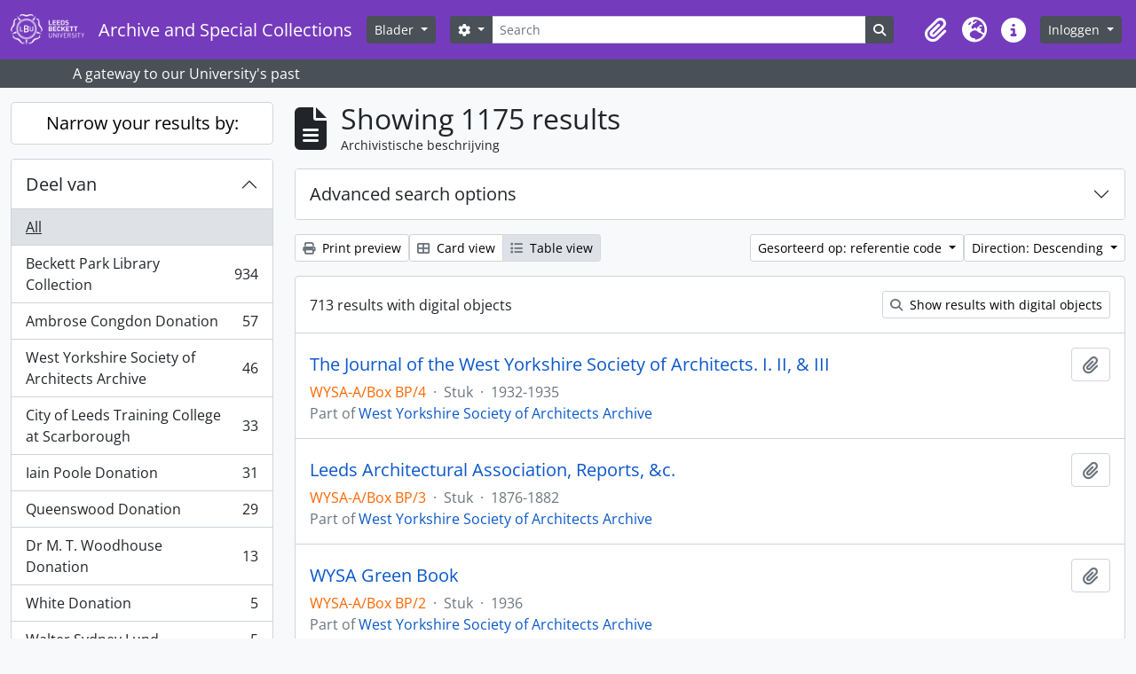

--- FILE ---
content_type: text/html; charset=utf-8
request_url: https://archives.leedsbeckett.ac.uk/index.php/informationobject/browse?sort=referenceCode&sf_culture=nl&view=table&topLod=0&sortDir=desc
body_size: 9842
content:
<!DOCTYPE html>
<html lang="nl" dir="ltr">
  <head>
    <meta charset="utf-8">
    <meta name="viewport" content="width=device-width, initial-scale=1">
    <title>Information object browse - Archive and Special Collections</title>
        <link rel="shortcut icon" href="/favicon.ico">
    <script defer src="/dist/js/vendor.bundle.1697f26639ee588df9ee.js"></script><script defer src="/dist/js/arLeedsBeckettB5Plugin.bundle.d6cc41d2d4350e0f55ce.js"></script><link href="/dist/css/arLeedsBeckettB5Plugin.bundle.8d3f186e3b7d3f31836b.css" rel="stylesheet">
      </head>
  <body class="d-flex flex-column min-vh-100 informationobject browse">
        <div class="visually-hidden-focusable p-3 border-bottom">
  <a class="btn btn-sm btn-secondary" href="#main-column">
    Skip to main content  </a>
</div>
    



<header id="top-bar" class="navbar navbar-expand-lg navbar-dark bg-dark" role="navigation" aria-label="Main navigation">
  <div class="container-fluid">
          <a class="navbar-brand d-flex flex-wrap flex-lg-nowrap align-items-center py-0 me-0" href="/index.php/" title="home" rel="home">
                  <img alt="AtoM logo" class="d-inline-block my-2 me-3" height="35" src="/plugins/arLeedsBeckettB5Plugin/images/logo.png" />                          <span class="text-wrap my-1 me-3">Archive and Special Collections</span>
              </a>
        <button class="navbar-toggler atom-btn-secondary my-2 me-1 px-1" type="button" data-bs-toggle="collapse" data-bs-target="#navbar-content" aria-controls="navbar-content" aria-expanded="false">
      <i 
        class="fas fa-2x fa-fw fa-bars" 
        data-bs-toggle="tooltip"
        data-bs-placement="bottom"
        title="Toggle navigation"
        aria-hidden="true">
      </i>
      <span class="visually-hidden">Toggle navigation</span>
    </button>
    <div class="collapse navbar-collapse flex-wrap justify-content-end me-1" id="navbar-content">
      <div class="d-flex flex-wrap flex-lg-nowrap flex-grow-1">
        <div class="dropdown my-2 me-3">
  <button class="btn btn-sm atom-btn-secondary dropdown-toggle" type="button" id="browse-menu" data-bs-toggle="dropdown" aria-expanded="false">
    Blader  </button>
  <ul class="dropdown-menu mt-2" aria-labelledby="browse-menu">
    <li>
      <h6 class="dropdown-header">
        Blader      </h6>
    </li>
                  <li id="node_browseInformationObjects">
          <a class="dropdown-item" href="/index.php/informationobject/browse" title="archivistische beschrijving">archivistische beschrijving</a>        </li>
                        <li id="node_browseActors">
          <a class="dropdown-item" href="/index.php/actor/browse" title="geautoriseerd bestand">geautoriseerd bestand</a>        </li>
                        <li id="node_browseSubjects">
          <a class="dropdown-item" href="/index.php/taxonomy/index/id/35" title="Onderwerpen">Onderwerpen</a>        </li>
                        <li id="node_browsePlaces">
          <a class="dropdown-item" href="/index.php/taxonomy/index/id/42" title="Plaatsen">Plaatsen</a>        </li>
                        <li id="node_browseDigitalObjects">
          <a class="dropdown-item" href="/index.php/informationobject/browse?view=card&amp;onlyMedia=1&amp;topLod=0" title="Digitale objecten">Digitale objecten</a>        </li>
                        <li id="node_browseAboutUs">
          <a class="dropdown-item" href="/index.php/about" title="About Us">About Us</a>        </li>
                        <li id="node_browseAccess">
          <a class="dropdown-item" href="/index.php/access" title="Access">Access</a>        </li>
                        <li id="node_browseArchiveGateway">
          <a class="dropdown-item" href="http://libguides.leedsbeckett.ac.uk/archives" title="Archive Gateway">Archive Gateway</a>        </li>
                        <li id="node_browseLibrariesOnline">
          <a class="dropdown-item" href="http://libguides.leedsbeckett.ac.uk/home" title="The Library">The Library</a>        </li>
                        <li id="node_browseAlumni">
          <a class="dropdown-item" href="http://www.leedsmet.ac.uk/alumni/" title="Alumni">Alumni</a>        </li>
                        <li id="node_browseDisclaimer">
          <a class="dropdown-item" href="/index.php/disclaimer" title="Disclaimer">Disclaimer</a>        </li>
            </ul>
</div>
        <form
  id="search-box"
  class="d-flex flex-grow-1 my-2"
  role="search"
  action="/index.php/informationobject/browse">
  <h2 class="visually-hidden">zoeken</h2>
  <input type="hidden" name="topLod" value="0">
  <input type="hidden" name="sort" value="relevance">
  <div class="input-group flex-nowrap">
    <button
      id="search-box-options"
      class="btn btn-sm atom-btn-secondary dropdown-toggle"
      type="button"
      data-bs-toggle="dropdown"
      data-bs-auto-close="outside"
      aria-expanded="false">
      <i class="fas fa-cog" aria-hidden="true"></i>
      <span class="visually-hidden">Search options</span>
    </button>
    <div class="dropdown-menu mt-2" aria-labelledby="search-box-options">
            <a class="dropdown-item" href="/index.php/informationobject/browse?showAdvanced=1&topLod=0">
        Advanced search      </a>
    </div>
    <input
      id="search-box-input"
      class="form-control form-control-sm dropdown-toggle"
      type="search"
      name="query"
      autocomplete="off"
      value=""
      placeholder="Search"
      data-url="/index.php/search/autocomplete"
      data-bs-toggle="dropdown"
      aria-label="Search"
      aria-expanded="false">
    <ul id="search-box-results" class="dropdown-menu mt-2" aria-labelledby="search-box-input"></ul>
    <button class="btn btn-sm atom-btn-secondary" type="submit">
      <i class="fas fa-search" aria-hidden="true"></i>
      <span class="visually-hidden">Search in browse page</span>
    </button>
  </div>
</form>
      </div>
      <div class="d-flex flex-nowrap flex-column flex-lg-row align-items-strech align-items-lg-center">
        <ul class="navbar-nav mx-lg-2">
                    <li class="nav-item dropdown d-flex flex-column">
  <a
    class="nav-link dropdown-toggle d-flex align-items-center p-0"
    href="#"
    id="clipboard-menu"
    role="button"
    data-bs-toggle="dropdown"
    aria-expanded="false"
    data-total-count-label="records added"
    data-alert-close="Close"
    data-load-alert-message="There was an error loading the clipboard content."
    data-export-alert-message="The clipboard is empty for this entity type."
    data-export-check-url="/index.php/clipboard/exportCheck"
    data-delete-alert-message="Note: clipboard items unclipped in this page will be removed from the clipboard when the page is refreshed. You can re-select them now, or reload the page to remove them completely. Using the sort or print preview buttons will also cause a page reload - so anything currently deselected will be lost!">
    <i
      class="fas fa-2x fa-fw fa-paperclip px-0 px-lg-2 py-2"
      data-bs-toggle="tooltip"
      data-bs-placement="bottom"
      data-bs-custom-class="d-none d-lg-block"
      title="Clipboard"
      aria-hidden="true">
    </i>
    <span class="d-lg-none mx-1" aria-hidden="true">
      Clipboard    </span>
    <span class="visually-hidden">
      Clipboard    </span>
  </a>
  <ul class="dropdown-menu dropdown-menu-end mb-2" aria-labelledby="clipboard-menu">
    <li>
      <h6 class="dropdown-header">
        Clipboard      </h6>
    </li>
    <li class="text-muted text-nowrap px-3 pb-2">
      <span
        id="counts-block"
        data-information-object-label="Archivistische beschrijving"
        data-actor-object-label="Geauthoriseerde beschrijving"
        data-repository-object-label="Archiefinstelling">
      </span>
    </li>
                  <li id="node_clearClipboard">
          <a class="dropdown-item" href="/index.php/" title="Clear all selections">Clear all selections</a>        </li>
                        <li id="node_goToClipboard">
          <a class="dropdown-item" href="/index.php/clipboard/view" title="Go to clipboard">Go to clipboard</a>        </li>
                        <li id="node_loadClipboard">
          <a class="dropdown-item" href="/index.php/clipboard/load" title="Load clipboard">Load clipboard</a>        </li>
                        <li id="node_saveClipboard">
          <a class="dropdown-item" href="/index.php/clipboard/save" title="Save clipboard">Save clipboard</a>        </li>
            </ul>
</li>
                      <li class="nav-item dropdown d-flex flex-column">
  <a
    class="nav-link dropdown-toggle d-flex align-items-center p-0"
    href="#"
    id="language-menu"
    role="button"
    data-bs-toggle="dropdown"
    aria-expanded="false">
    <i
      class="fas fa-2x fa-fw fa-globe-europe px-0 px-lg-2 py-2"
      data-bs-toggle="tooltip"
      data-bs-placement="bottom"
      data-bs-custom-class="d-none d-lg-block"
      title="Taal"
      aria-hidden="true">
    </i>
    <span class="d-lg-none mx-1" aria-hidden="true">
      Taal    </span>
    <span class="visually-hidden">
      Taal    </span>  
  </a>
  <ul class="dropdown-menu dropdown-menu-end mb-2" aria-labelledby="language-menu">
    <li>
      <h6 class="dropdown-header">
        Taal      </h6>
    </li>
          <li>
        <a class="dropdown-item" href="/index.php/informationobject/browse?sf_culture=en&amp;sort=referenceCode&amp;view=table&amp;topLod=0&amp;sortDir=desc" title="English">English</a>      </li>
          <li>
        <a class="dropdown-item" href="/index.php/informationobject/browse?sf_culture=fr&amp;sort=referenceCode&amp;view=table&amp;topLod=0&amp;sortDir=desc" title="Français">Français</a>      </li>
          <li>
        <a class="dropdown-item" href="/index.php/informationobject/browse?sf_culture=es&amp;sort=referenceCode&amp;view=table&amp;topLod=0&amp;sortDir=desc" title="Español">Español</a>      </li>
          <li>
        <a class="dropdown-item" href="/index.php/informationobject/browse?sf_culture=nl&amp;sort=referenceCode&amp;view=table&amp;topLod=0&amp;sortDir=desc" title="Nederlands">Nederlands</a>      </li>
          <li>
        <a class="dropdown-item" href="/index.php/informationobject/browse?sf_culture=pt&amp;sort=referenceCode&amp;view=table&amp;topLod=0&amp;sortDir=desc" title="Português">Português</a>      </li>
      </ul>
</li>
                    <li class="nav-item dropdown d-flex flex-column">
  <a
    class="nav-link dropdown-toggle d-flex align-items-center p-0"
    href="#"
    id="quick-links-menu"
    role="button"
    data-bs-toggle="dropdown"
    aria-expanded="false">
    <i
      class="fas fa-2x fa-fw fa-info-circle px-0 px-lg-2 py-2"
      data-bs-toggle="tooltip"
      data-bs-placement="bottom"
      data-bs-custom-class="d-none d-lg-block"
      title="Quick links"
      aria-hidden="true">
    </i>
    <span class="d-lg-none mx-1" aria-hidden="true">
      Quick links    </span> 
    <span class="visually-hidden">
      Quick links    </span>
  </a>
  <ul class="dropdown-menu dropdown-menu-end mb-2" aria-labelledby="quick-links-menu">
    <li>
      <h6 class="dropdown-header">
        Quick links      </h6>
    </li>
                  <li id="node_home">
          <a class="dropdown-item" href="/index.php/" title="home">home</a>        </li>
                        <li id="node_about">
          <a class="dropdown-item" href="/index.php/about" title="Over">Over</a>        </li>
                        <li id="node_help">
          <a class="dropdown-item" href="http://docs.accesstomemory.org/" title="Help">Help</a>        </li>
                                                      <li id="node_privacy">
          <a class="dropdown-item" href="/index.php/privacy" title="Privacy Policy">Privacy Policy</a>        </li>
            </ul>
</li>
        </ul>
              <div class="dropdown my-2">
    <button class="btn btn-sm atom-btn-secondary dropdown-toggle" type="button" id="user-menu" data-bs-toggle="dropdown" data-bs-auto-close="outside" aria-expanded="false">
      Inloggen    </button>
    <div class="dropdown-menu dropdown-menu-lg-end mt-2" aria-labelledby="user-menu">
      <div>
        <h6 class="dropdown-header">
          Have an account?        </h6>
      </div>
      <form class="mx-3 my-2" action="/index.php/user/login" method="post">        <input type="hidden" name="_csrf_token" value="1a1e2ec026f6283d862992e1a128e564" id="csrf_token" /><input type="hidden" name="next" value="https://archives.leedsbeckett.ac.uk/index.php/informationobject/browse?sort=referenceCode&amp;sf_culture=nl&amp;view=table&amp;topLod=0&amp;sortDir=desc" id="next" />        <div class="mb-3"><label class="form-label" for="email">E-mail<span aria-hidden="true" class="text-primary ms-1"><strong>*</strong></span><span class="visually-hidden">This field is required.</span></label><input type="text" name="email" class="form-control-sm form-control" id="email" /></div>        <div class="mb-3"><label class="form-label" for="password">wachtwoord<span aria-hidden="true" class="text-primary ms-1"><strong>*</strong></span><span class="visually-hidden">This field is required.</span></label><input type="password" name="password" class="form-control-sm form-control" autocomplete="off" id="password" /></div>        <button class="btn btn-sm atom-btn-secondary" type="submit">
          Inloggen        </button>
      </form>
    </div>
  </div>
      </div>
    </div>
  </div>
</header>

  <div class="bg-secondary text-white">
    <div class="container-xl py-1">
      A gateway to our University&#039;s past    </div>
  </div>
    
<div id="wrapper" class="container-xxl pt-3 flex-grow-1">
            <div class="row">
    <div id="sidebar" class="col-md-3">
      
    <h2 class="d-grid">
      <button
        class="btn btn-lg atom-btn-white collapsed text-wrap"
        type="button"
        data-bs-toggle="collapse"
        data-bs-target="#collapse-aggregations"
        aria-expanded="false"
        aria-controls="collapse-aggregations">
        Narrow your results by:      </button>
    </h2>

    <div class="collapse" id="collapse-aggregations">

      
        
      

<div class="accordion mb-3">
  <div class="accordion-item aggregation">
    <h2 class="accordion-header" id="heading-collection">
      <button
        class="accordion-button collapsed"
        type="button"
        data-bs-toggle="collapse"
        data-bs-target="#collapse-collection"
        aria-expanded="false"
        aria-controls="collapse-collection">
        Deel van      </button>
    </h2>
    <div
      id="collapse-collection"
      class="accordion-collapse collapse list-group list-group-flush"
      aria-labelledby="heading-collection">
      
              <a class="list-group-item list-group-item-action d-flex justify-content-between align-items-center active text-decoration-underline" href="/index.php/informationobject/browse?sort=referenceCode&amp;sf_culture=nl&amp;view=table&amp;topLod=0&amp;sortDir=desc" title="All">All</a>          
              
        <a class="list-group-item list-group-item-action d-flex justify-content-between align-items-center text-break" href="/index.php/informationobject/browse?collection=396&amp;sort=referenceCode&amp;sf_culture=nl&amp;view=table&amp;topLod=0&amp;sortDir=desc" title="Beckett Park Library Collection, 934 results934">Beckett Park Library Collection<span class="visually-hidden">, 934 results</span><span aria-hidden="true" class="ms-3 text-nowrap">934</span></a>              
        <a class="list-group-item list-group-item-action d-flex justify-content-between align-items-center text-break" href="/index.php/informationobject/browse?collection=4241&amp;sort=referenceCode&amp;sf_culture=nl&amp;view=table&amp;topLod=0&amp;sortDir=desc" title="Ambrose Congdon Donation, 57 results57">Ambrose Congdon Donation<span class="visually-hidden">, 57 results</span><span aria-hidden="true" class="ms-3 text-nowrap">57</span></a>              
        <a class="list-group-item list-group-item-action d-flex justify-content-between align-items-center text-break" href="/index.php/informationobject/browse?collection=9412&amp;sort=referenceCode&amp;sf_culture=nl&amp;view=table&amp;topLod=0&amp;sortDir=desc" title="West Yorkshire Society of Architects Archive, 46 results46">West Yorkshire Society of Architects Archive<span class="visually-hidden">, 46 results</span><span aria-hidden="true" class="ms-3 text-nowrap">46</span></a>              
        <a class="list-group-item list-group-item-action d-flex justify-content-between align-items-center text-break" href="/index.php/informationobject/browse?collection=9083&amp;sort=referenceCode&amp;sf_culture=nl&amp;view=table&amp;topLod=0&amp;sortDir=desc" title="City of Leeds Training College at Scarborough, 33 results33">City of Leeds Training College at Scarborough<span class="visually-hidden">, 33 results</span><span aria-hidden="true" class="ms-3 text-nowrap">33</span></a>              
        <a class="list-group-item list-group-item-action d-flex justify-content-between align-items-center text-break" href="/index.php/informationobject/browse?collection=6153&amp;sort=referenceCode&amp;sf_culture=nl&amp;view=table&amp;topLod=0&amp;sortDir=desc" title="Iain Poole Donation, 31 results31">Iain Poole Donation<span class="visually-hidden">, 31 results</span><span aria-hidden="true" class="ms-3 text-nowrap">31</span></a>              
        <a class="list-group-item list-group-item-action d-flex justify-content-between align-items-center text-break" href="/index.php/informationobject/browse?collection=7442&amp;sort=referenceCode&amp;sf_culture=nl&amp;view=table&amp;topLod=0&amp;sortDir=desc" title="Queenswood Donation, 29 results29">Queenswood Donation<span class="visually-hidden">, 29 results</span><span aria-hidden="true" class="ms-3 text-nowrap">29</span></a>              
        <a class="list-group-item list-group-item-action d-flex justify-content-between align-items-center text-break" href="/index.php/informationobject/browse?collection=6532&amp;sort=referenceCode&amp;sf_culture=nl&amp;view=table&amp;topLod=0&amp;sortDir=desc" title="Dr M. T. Woodhouse Donation, 13 results13">Dr M. T. Woodhouse Donation<span class="visually-hidden">, 13 results</span><span aria-hidden="true" class="ms-3 text-nowrap">13</span></a>              
        <a class="list-group-item list-group-item-action d-flex justify-content-between align-items-center text-break" href="/index.php/informationobject/browse?collection=9226&amp;sort=referenceCode&amp;sf_culture=nl&amp;view=table&amp;topLod=0&amp;sortDir=desc" title="White Donation, 5 results5">White Donation<span class="visually-hidden">, 5 results</span><span aria-hidden="true" class="ms-3 text-nowrap">5</span></a>              
        <a class="list-group-item list-group-item-action d-flex justify-content-between align-items-center text-break" href="/index.php/informationobject/browse?collection=9330&amp;sort=referenceCode&amp;sf_culture=nl&amp;view=table&amp;topLod=0&amp;sortDir=desc" title="Walter Sydney Lund, 5 results5">Walter Sydney Lund<span class="visually-hidden">, 5 results</span><span aria-hidden="true" class="ms-3 text-nowrap">5</span></a>              
        <a class="list-group-item list-group-item-action d-flex justify-content-between align-items-center text-break" href="/index.php/informationobject/browse?collection=11418&amp;sort=referenceCode&amp;sf_culture=nl&amp;view=table&amp;topLod=0&amp;sortDir=desc" title="Stanley Anderson Donation, 5 results5">Stanley Anderson Donation<span class="visually-hidden">, 5 results</span><span aria-hidden="true" class="ms-3 text-nowrap">5</span></a>          </div>
  </div>
</div>

      
      

<div class="accordion mb-3">
  <div class="accordion-item aggregation">
    <h2 class="accordion-header" id="heading-creators">
      <button
        class="accordion-button collapsed"
        type="button"
        data-bs-toggle="collapse"
        data-bs-target="#collapse-creators"
        aria-expanded="false"
        aria-controls="collapse-creators">
        Archiefvormer      </button>
    </h2>
    <div
      id="collapse-creators"
      class="accordion-collapse collapse list-group list-group-flush"
      aria-labelledby="heading-creators">
      
              <a class="list-group-item list-group-item-action d-flex justify-content-between align-items-center active text-decoration-underline" href="/index.php/informationobject/browse?sort=referenceCode&amp;sf_culture=nl&amp;view=table&amp;topLod=0&amp;sortDir=desc" title="All">All</a>          
              
        <a class="list-group-item list-group-item-action d-flex justify-content-between align-items-center text-break" href="/index.php/informationobject/browse?creators=429&amp;sort=referenceCode&amp;sf_culture=nl&amp;view=table&amp;topLod=0&amp;sortDir=desc" title="Unknown, 40 results40">Unknown<span class="visually-hidden">, 40 results</span><span aria-hidden="true" class="ms-3 text-nowrap">40</span></a>              
        <a class="list-group-item list-group-item-action d-flex justify-content-between align-items-center text-break" href="/index.php/informationobject/browse?creators=411&amp;sort=referenceCode&amp;sf_culture=nl&amp;view=table&amp;topLod=0&amp;sortDir=desc" title="City of Leeds Training College, 35 results35">City of Leeds Training College<span class="visually-hidden">, 35 results</span><span aria-hidden="true" class="ms-3 text-nowrap">35</span></a>              
        <a class="list-group-item list-group-item-action d-flex justify-content-between align-items-center text-break" href="/index.php/informationobject/browse?creators=800&amp;sort=referenceCode&amp;sf_culture=nl&amp;view=table&amp;topLod=0&amp;sortDir=desc" title="Carnegie College of Physical Training, 17 results17">Carnegie College of Physical Training<span class="visually-hidden">, 17 results</span><span aria-hidden="true" class="ms-3 text-nowrap">17</span></a>              
        <a class="list-group-item list-group-item-action d-flex justify-content-between align-items-center text-break" href="/index.php/informationobject/browse?creators=422&amp;sort=referenceCode&amp;sf_culture=nl&amp;view=table&amp;topLod=0&amp;sortDir=desc" title="City of Leeds and Carnegie College, 12 results12">City of Leeds and Carnegie College<span class="visually-hidden">, 12 results</span><span aria-hidden="true" class="ms-3 text-nowrap">12</span></a>              
        <a class="list-group-item list-group-item-action d-flex justify-content-between align-items-center text-break" href="/index.php/informationobject/browse?creators=394&amp;sort=referenceCode&amp;sf_culture=nl&amp;view=table&amp;topLod=0&amp;sortDir=desc" title="Rowntree, Keith, 11 results11">Rowntree, Keith<span class="visually-hidden">, 11 results</span><span aria-hidden="true" class="ms-3 text-nowrap">11</span></a>              
        <a class="list-group-item list-group-item-action d-flex justify-content-between align-items-center text-break" href="/index.php/informationobject/browse?creators=837&amp;sort=referenceCode&amp;sf_culture=nl&amp;view=table&amp;topLod=0&amp;sortDir=desc" title="Carnegie College of Physical Education, 9 results9">Carnegie College of Physical Education<span class="visually-hidden">, 9 results</span><span aria-hidden="true" class="ms-3 text-nowrap">9</span></a>              
        <a class="list-group-item list-group-item-action d-flex justify-content-between align-items-center text-break" href="/index.php/informationobject/browse?creators=392&amp;sort=referenceCode&amp;sf_culture=nl&amp;view=table&amp;topLod=0&amp;sortDir=desc" title="Beckett Park Library, 8 results8">Beckett Park Library<span class="visually-hidden">, 8 results</span><span aria-hidden="true" class="ms-3 text-nowrap">8</span></a>              
        <a class="list-group-item list-group-item-action d-flex justify-content-between align-items-center text-break" href="/index.php/informationobject/browse?creators=723&amp;sort=referenceCode&amp;sf_culture=nl&amp;view=table&amp;topLod=0&amp;sortDir=desc" title="Leeds Education Committee, 6 results6">Leeds Education Committee<span class="visually-hidden">, 6 results</span><span aria-hidden="true" class="ms-3 text-nowrap">6</span></a>              
        <a class="list-group-item list-group-item-action d-flex justify-content-between align-items-center text-break" href="/index.php/informationobject/browse?creators=1226&amp;sort=referenceCode&amp;sf_culture=nl&amp;view=table&amp;topLod=0&amp;sortDir=desc" title="Leeds Metropolitan University, 5 results5">Leeds Metropolitan University<span class="visually-hidden">, 5 results</span><span aria-hidden="true" class="ms-3 text-nowrap">5</span></a>              
        <a class="list-group-item list-group-item-action d-flex justify-content-between align-items-center text-break" href="/index.php/informationobject/browse?creators=856&amp;sort=referenceCode&amp;sf_culture=nl&amp;view=table&amp;topLod=0&amp;sortDir=desc" title="Leeds Polytechnic, 4 results4">Leeds Polytechnic<span class="visually-hidden">, 4 results</span><span aria-hidden="true" class="ms-3 text-nowrap">4</span></a>          </div>
  </div>
</div>

      

<div class="accordion mb-3">
  <div class="accordion-item aggregation">
    <h2 class="accordion-header" id="heading-names">
      <button
        class="accordion-button collapsed"
        type="button"
        data-bs-toggle="collapse"
        data-bs-target="#collapse-names"
        aria-expanded="false"
        aria-controls="collapse-names">
        Naam      </button>
    </h2>
    <div
      id="collapse-names"
      class="accordion-collapse collapse list-group list-group-flush"
      aria-labelledby="heading-names">
      
              <a class="list-group-item list-group-item-action d-flex justify-content-between align-items-center active text-decoration-underline" href="/index.php/informationobject/browse?sort=referenceCode&amp;sf_culture=nl&amp;view=table&amp;topLod=0&amp;sortDir=desc" title="All">All</a>          
              
        <a class="list-group-item list-group-item-action d-flex justify-content-between align-items-center text-break" href="/index.php/informationobject/browse?names=403&amp;sort=referenceCode&amp;sf_culture=nl&amp;view=table&amp;topLod=0&amp;sortDir=desc" title="Brent-Dyer, Elinor M., 1 results1">Brent-Dyer, Elinor M.<span class="visually-hidden">, 1 results</span><span aria-hidden="true" class="ms-3 text-nowrap">1</span></a>              
        <a class="list-group-item list-group-item-action d-flex justify-content-between align-items-center text-break" href="/index.php/informationobject/browse?names=522&amp;sort=referenceCode&amp;sf_culture=nl&amp;view=table&amp;topLod=0&amp;sortDir=desc" title="Smeaton, John, 1 results1">Smeaton, John<span class="visually-hidden">, 1 results</span><span aria-hidden="true" class="ms-3 text-nowrap">1</span></a>              
        <a class="list-group-item list-group-item-action d-flex justify-content-between align-items-center text-break" href="/index.php/informationobject/browse?names=6112&amp;sort=referenceCode&amp;sf_culture=nl&amp;view=table&amp;topLod=0&amp;sortDir=desc" title="Airey, John R., 1 results1">Airey, John R.<span class="visually-hidden">, 1 results</span><span aria-hidden="true" class="ms-3 text-nowrap">1</span></a>              
        <a class="list-group-item list-group-item-action d-flex justify-content-between align-items-center text-break" href="/index.php/informationobject/browse?names=6146&amp;sort=referenceCode&amp;sf_culture=nl&amp;view=table&amp;topLod=0&amp;sortDir=desc" title="Mercier, Winifred, 1 results1">Mercier, Winifred<span class="visually-hidden">, 1 results</span><span aria-hidden="true" class="ms-3 text-nowrap">1</span></a>              
        <a class="list-group-item list-group-item-action d-flex justify-content-between align-items-center text-break" href="/index.php/informationobject/browse?names=6356&amp;sort=referenceCode&amp;sf_culture=nl&amp;view=table&amp;topLod=0&amp;sortDir=desc" title="Stanley Wilson, 1 results1">Stanley Wilson<span class="visually-hidden">, 1 results</span><span aria-hidden="true" class="ms-3 text-nowrap">1</span></a>              
        <a class="list-group-item list-group-item-action d-flex justify-content-between align-items-center text-break" href="/index.php/informationobject/browse?names=6531&amp;sort=referenceCode&amp;sf_culture=nl&amp;view=table&amp;topLod=0&amp;sortDir=desc" title="Woodhouse, Maurice Tanton, 1 results1">Woodhouse, Maurice Tanton<span class="visually-hidden">, 1 results</span><span aria-hidden="true" class="ms-3 text-nowrap">1</span></a>              
        <a class="list-group-item list-group-item-action d-flex justify-content-between align-items-center text-break" href="/index.php/informationobject/browse?names=7437&amp;sort=referenceCode&amp;sf_culture=nl&amp;view=table&amp;topLod=0&amp;sortDir=desc" title="The Leeds and Yorkshire Architectural Society, 1 results1">The Leeds and Yorkshire Architectural Society<span class="visually-hidden">, 1 results</span><span aria-hidden="true" class="ms-3 text-nowrap">1</span></a>          </div>
  </div>
</div>

      

<div class="accordion mb-3">
  <div class="accordion-item aggregation">
    <h2 class="accordion-header" id="heading-places">
      <button
        class="accordion-button collapsed"
        type="button"
        data-bs-toggle="collapse"
        data-bs-target="#collapse-places"
        aria-expanded="false"
        aria-controls="collapse-places">
        Plaats      </button>
    </h2>
    <div
      id="collapse-places"
      class="accordion-collapse collapse list-group list-group-flush"
      aria-labelledby="heading-places">
      
              <a class="list-group-item list-group-item-action d-flex justify-content-between align-items-center active text-decoration-underline" href="/index.php/informationobject/browse?sort=referenceCode&amp;sf_culture=nl&amp;view=table&amp;topLod=0&amp;sortDir=desc" title="All">All</a>          
              
        <a class="list-group-item list-group-item-action d-flex justify-content-between align-items-center text-break" href="/index.php/informationobject/browse?places=6035&amp;sort=referenceCode&amp;sf_culture=nl&amp;view=table&amp;topLod=0&amp;sortDir=desc" title="City of Leeds Training College, 17 results17">City of Leeds Training College<span class="visually-hidden">, 17 results</span><span aria-hidden="true" class="ms-3 text-nowrap">17</span></a>              
        <a class="list-group-item list-group-item-action d-flex justify-content-between align-items-center text-break" href="/index.php/informationobject/browse?places=6012&amp;sort=referenceCode&amp;sf_culture=nl&amp;view=table&amp;topLod=0&amp;sortDir=desc" title="City of Leeds and Carnegie College, 8 results8">City of Leeds and Carnegie College<span class="visually-hidden">, 8 results</span><span aria-hidden="true" class="ms-3 text-nowrap">8</span></a>              
        <a class="list-group-item list-group-item-action d-flex justify-content-between align-items-center text-break" href="/index.php/informationobject/browse?places=6085&amp;sort=referenceCode&amp;sf_culture=nl&amp;view=table&amp;topLod=0&amp;sortDir=desc" title="Carnegie College of Physical Training, 4 results4">Carnegie College of Physical Training<span class="visually-hidden">, 4 results</span><span aria-hidden="true" class="ms-3 text-nowrap">4</span></a>              
        <a class="list-group-item list-group-item-action d-flex justify-content-between align-items-center text-break" href="/index.php/informationobject/browse?places=6086&amp;sort=referenceCode&amp;sf_culture=nl&amp;view=table&amp;topLod=0&amp;sortDir=desc" title="Carnegie College of Physical Education, 3 results3">Carnegie College of Physical Education<span class="visually-hidden">, 3 results</span><span aria-hidden="true" class="ms-3 text-nowrap">3</span></a>              
        <a class="list-group-item list-group-item-action d-flex justify-content-between align-items-center text-break" href="/index.php/informationobject/browse?places=4924&amp;sort=referenceCode&amp;sf_culture=nl&amp;view=table&amp;topLod=0&amp;sortDir=desc" title="Beckett Park Campus, 2 results2">Beckett Park Campus<span class="visually-hidden">, 2 results</span><span aria-hidden="true" class="ms-3 text-nowrap">2</span></a>              
        <a class="list-group-item list-group-item-action d-flex justify-content-between align-items-center text-break" href="/index.php/informationobject/browse?places=6039&amp;sort=referenceCode&amp;sf_culture=nl&amp;view=table&amp;topLod=0&amp;sortDir=desc" title="City of Leeds College of Education, 2 results2">City of Leeds College of Education<span class="visually-hidden">, 2 results</span><span aria-hidden="true" class="ms-3 text-nowrap">2</span></a>              
        <a class="list-group-item list-group-item-action d-flex justify-content-between align-items-center text-break" href="/index.php/informationobject/browse?places=6052&amp;sort=referenceCode&amp;sf_culture=nl&amp;view=table&amp;topLod=0&amp;sortDir=desc" title="James Graham Building, 2 results2">James Graham Building<span class="visually-hidden">, 2 results</span><span aria-hidden="true" class="ms-3 text-nowrap">2</span></a>              
        <a class="list-group-item list-group-item-action d-flex justify-content-between align-items-center text-break" href="/index.php/informationobject/browse?places=6053&amp;sort=referenceCode&amp;sf_culture=nl&amp;view=table&amp;topLod=0&amp;sortDir=desc" title="Beckett Park Library, 2 results2">Beckett Park Library<span class="visually-hidden">, 2 results</span><span aria-hidden="true" class="ms-3 text-nowrap">2</span></a>              
        <a class="list-group-item list-group-item-action d-flex justify-content-between align-items-center text-break" href="/index.php/informationobject/browse?places=4925&amp;sort=referenceCode&amp;sf_culture=nl&amp;view=table&amp;topLod=0&amp;sortDir=desc" title="Headingley Library, 1 results1">Headingley Library<span class="visually-hidden">, 1 results</span><span aria-hidden="true" class="ms-3 text-nowrap">1</span></a>              
        <a class="list-group-item list-group-item-action d-flex justify-content-between align-items-center text-break" href="/index.php/informationobject/browse?places=6067&amp;sort=referenceCode&amp;sf_culture=nl&amp;view=table&amp;topLod=0&amp;sortDir=desc" title="Leeds, 1 results1">Leeds<span class="visually-hidden">, 1 results</span><span aria-hidden="true" class="ms-3 text-nowrap">1</span></a>          </div>
  </div>
</div>

      

<div class="accordion mb-3">
  <div class="accordion-item aggregation">
    <h2 class="accordion-header" id="heading-subjects">
      <button
        class="accordion-button collapsed"
        type="button"
        data-bs-toggle="collapse"
        data-bs-target="#collapse-subjects"
        aria-expanded="false"
        aria-controls="collapse-subjects">
        Onderwerp      </button>
    </h2>
    <div
      id="collapse-subjects"
      class="accordion-collapse collapse list-group list-group-flush"
      aria-labelledby="heading-subjects">
      
              <a class="list-group-item list-group-item-action d-flex justify-content-between align-items-center active text-decoration-underline" href="/index.php/informationobject/browse?sort=referenceCode&amp;sf_culture=nl&amp;view=table&amp;topLod=0&amp;sortDir=desc" title="All">All</a>          
              
        <a class="list-group-item list-group-item-action d-flex justify-content-between align-items-center text-break" href="/index.php/informationobject/browse?subjects=6084&amp;sort=referenceCode&amp;sf_culture=nl&amp;view=table&amp;topLod=0&amp;sortDir=desc" title="Carnegie College of Physical Training, 13 results13">Carnegie College of Physical Training<span class="visually-hidden">, 13 results</span><span aria-hidden="true" class="ms-3 text-nowrap">13</span></a>              
        <a class="list-group-item list-group-item-action d-flex justify-content-between align-items-center text-break" href="/index.php/informationobject/browse?subjects=6001&amp;sort=referenceCode&amp;sf_culture=nl&amp;view=table&amp;topLod=0&amp;sortDir=desc" title="City of Leeds Training College, 7 results7">City of Leeds Training College<span class="visually-hidden">, 7 results</span><span aria-hidden="true" class="ms-3 text-nowrap">7</span></a>              
        <a class="list-group-item list-group-item-action d-flex justify-content-between align-items-center text-break" href="/index.php/informationobject/browse?subjects=6013&amp;sort=referenceCode&amp;sf_culture=nl&amp;view=table&amp;topLod=0&amp;sortDir=desc" title="City of Leeds and Carnegie College, 6 results6">City of Leeds and Carnegie College<span class="visually-hidden">, 6 results</span><span aria-hidden="true" class="ms-3 text-nowrap">6</span></a>              
        <a class="list-group-item list-group-item-action d-flex justify-content-between align-items-center text-break" href="/index.php/informationobject/browse?subjects=6058&amp;sort=referenceCode&amp;sf_culture=nl&amp;view=table&amp;topLod=0&amp;sortDir=desc" title="School Practice, 3 results3">School Practice<span class="visually-hidden">, 3 results</span><span aria-hidden="true" class="ms-3 text-nowrap">3</span></a>              
        <a class="list-group-item list-group-item-action d-flex justify-content-between align-items-center text-break" href="/index.php/informationobject/browse?subjects=6087&amp;sort=referenceCode&amp;sf_culture=nl&amp;view=table&amp;topLod=0&amp;sortDir=desc" title="Carnegie College of Physical Education, 3 results3">Carnegie College of Physical Education<span class="visually-hidden">, 3 results</span><span aria-hidden="true" class="ms-3 text-nowrap">3</span></a>              
        <a class="list-group-item list-group-item-action d-flex justify-content-between align-items-center text-break" href="/index.php/informationobject/browse?subjects=6016&amp;sort=referenceCode&amp;sf_culture=nl&amp;view=table&amp;topLod=0&amp;sortDir=desc" title="Garden Party, 2 results2">Garden Party<span class="visually-hidden">, 2 results</span><span aria-hidden="true" class="ms-3 text-nowrap">2</span></a>              
        <a class="list-group-item list-group-item-action d-flex justify-content-between align-items-center text-break" href="/index.php/informationobject/browse?subjects=6050&amp;sort=referenceCode&amp;sf_culture=nl&amp;view=table&amp;topLod=0&amp;sortDir=desc" title="Beckett Park Library, 2 results2">Beckett Park Library<span class="visually-hidden">, 2 results</span><span aria-hidden="true" class="ms-3 text-nowrap">2</span></a>              
        <a class="list-group-item list-group-item-action d-flex justify-content-between align-items-center text-break" href="/index.php/informationobject/browse?subjects=6061&amp;sort=referenceCode&amp;sf_culture=nl&amp;view=table&amp;topLod=0&amp;sortDir=desc" title="Official Opening, 1913, 2 results2">Official Opening, 1913<span class="visually-hidden">, 2 results</span><span aria-hidden="true" class="ms-3 text-nowrap">2</span></a>              
        <a class="list-group-item list-group-item-action d-flex justify-content-between align-items-center text-break" href="/index.php/informationobject/browse?subjects=6325&amp;sort=referenceCode&amp;sf_culture=nl&amp;view=table&amp;topLod=0&amp;sortDir=desc" title="West Yorkshire Unemployment Advisory Council, 2 results2">West Yorkshire Unemployment Advisory Council<span class="visually-hidden">, 2 results</span><span aria-hidden="true" class="ms-3 text-nowrap">2</span></a>              
        <a class="list-group-item list-group-item-action d-flex justify-content-between align-items-center text-break" href="/index.php/informationobject/browse?subjects=6372&amp;sort=referenceCode&amp;sf_culture=nl&amp;view=table&amp;topLod=0&amp;sortDir=desc" title="Swimming, 2 results2">Swimming<span class="visually-hidden">, 2 results</span><span aria-hidden="true" class="ms-3 text-nowrap">2</span></a>          </div>
  </div>
</div>

        
      

<div class="accordion mb-3">
  <div class="accordion-item aggregation">
    <h2 class="accordion-header" id="heading-levels">
      <button
        class="accordion-button collapsed"
        type="button"
        data-bs-toggle="collapse"
        data-bs-target="#collapse-levels"
        aria-expanded="false"
        aria-controls="collapse-levels">
        Beschrijvingsniveau      </button>
    </h2>
    <div
      id="collapse-levels"
      class="accordion-collapse collapse list-group list-group-flush"
      aria-labelledby="heading-levels">
      
              <a class="list-group-item list-group-item-action d-flex justify-content-between align-items-center active text-decoration-underline" href="/index.php/informationobject/browse?sort=referenceCode&amp;sf_culture=nl&amp;view=table&amp;topLod=0&amp;sortDir=desc" title="All">All</a>          
              
        <a class="list-group-item list-group-item-action d-flex justify-content-between align-items-center text-break" href="/index.php/informationobject/browse?levels=200&amp;sort=referenceCode&amp;sf_culture=nl&amp;view=table&amp;topLod=0&amp;sortDir=desc" title="Stuk, 962 results962">Stuk<span class="visually-hidden">, 962 results</span><span aria-hidden="true" class="ms-3 text-nowrap">962</span></a>              
        <a class="list-group-item list-group-item-action d-flex justify-content-between align-items-center text-break" href="/index.php/informationobject/browse?levels=199&amp;sort=referenceCode&amp;sf_culture=nl&amp;view=table&amp;topLod=0&amp;sortDir=desc" title="Bestanddeel, 128 results128">Bestanddeel<span class="visually-hidden">, 128 results</span><span aria-hidden="true" class="ms-3 text-nowrap">128</span></a>              
        <a class="list-group-item list-group-item-action d-flex justify-content-between align-items-center text-break" href="/index.php/informationobject/browse?levels=11091&amp;sort=referenceCode&amp;sf_culture=nl&amp;view=table&amp;topLod=0&amp;sortDir=desc" title="Reeks, 66 results66">Reeks<span class="visually-hidden">, 66 results</span><span aria-hidden="true" class="ms-3 text-nowrap">66</span></a>              
        <a class="list-group-item list-group-item-action d-flex justify-content-between align-items-center text-break" href="/index.php/informationobject/browse?levels=11090&amp;sort=referenceCode&amp;sf_culture=nl&amp;view=table&amp;topLod=0&amp;sortDir=desc" title="Collectie, 13 results13">Collectie<span class="visually-hidden">, 13 results</span><span aria-hidden="true" class="ms-3 text-nowrap">13</span></a>              
        <a class="list-group-item list-group-item-action d-flex justify-content-between align-items-center text-break" href="/index.php/informationobject/browse?levels=198&amp;sort=referenceCode&amp;sf_culture=nl&amp;view=table&amp;topLod=0&amp;sortDir=desc" title="Deelreeks, 5 results5">Deelreeks<span class="visually-hidden">, 5 results</span><span aria-hidden="true" class="ms-3 text-nowrap">5</span></a>              
        <a class="list-group-item list-group-item-action d-flex justify-content-between align-items-center text-break" href="/index.php/informationobject/browse?levels=7536&amp;sort=referenceCode&amp;sf_culture=nl&amp;view=table&amp;topLod=0&amp;sortDir=desc" title="Part, 1 results1">Part<span class="visually-hidden">, 1 results</span><span aria-hidden="true" class="ms-3 text-nowrap">1</span></a>          </div>
  </div>
</div>

      

<div class="accordion mb-3">
  <div class="accordion-item aggregation">
    <h2 class="accordion-header" id="heading-mediatypes">
      <button
        class="accordion-button collapsed"
        type="button"
        data-bs-toggle="collapse"
        data-bs-target="#collapse-mediatypes"
        aria-expanded="false"
        aria-controls="collapse-mediatypes">
        mediatype      </button>
    </h2>
    <div
      id="collapse-mediatypes"
      class="accordion-collapse collapse list-group list-group-flush"
      aria-labelledby="heading-mediatypes">
      
              <a class="list-group-item list-group-item-action d-flex justify-content-between align-items-center active text-decoration-underline" href="/index.php/informationobject/browse?sort=referenceCode&amp;sf_culture=nl&amp;view=table&amp;topLod=0&amp;sortDir=desc" title="All">All</a>          
              
        <a class="list-group-item list-group-item-action d-flex justify-content-between align-items-center text-break" href="/index.php/informationobject/browse?mediatypes=136&amp;sort=referenceCode&amp;sf_culture=nl&amp;view=table&amp;topLod=0&amp;sortDir=desc" title="Afbeelding, 402 results402">Afbeelding<span class="visually-hidden">, 402 results</span><span aria-hidden="true" class="ms-3 text-nowrap">402</span></a>              
        <a class="list-group-item list-group-item-action d-flex justify-content-between align-items-center text-break" href="/index.php/informationobject/browse?mediatypes=137&amp;sort=referenceCode&amp;sf_culture=nl&amp;view=table&amp;topLod=0&amp;sortDir=desc" title="Tekst, 302 results302">Tekst<span class="visually-hidden">, 302 results</span><span aria-hidden="true" class="ms-3 text-nowrap">302</span></a>              
        <a class="list-group-item list-group-item-action d-flex justify-content-between align-items-center text-break" href="/index.php/informationobject/browse?mediatypes=138&amp;sort=referenceCode&amp;sf_culture=nl&amp;view=table&amp;topLod=0&amp;sortDir=desc" title="Video, 9 results9">Video<span class="visually-hidden">, 9 results</span><span aria-hidden="true" class="ms-3 text-nowrap">9</span></a>          </div>
  </div>
</div>

    </div>

      </div>
    <div id="main-column" role="main" class="col-md-9">
        
  <div class="multiline-header d-flex align-items-center mb-3">
    <i class="fas fa-3x fa-file-alt me-3" aria-hidden="true"></i>
    <div class="d-flex flex-column">
      <h1 class="mb-0" aria-describedby="heading-label">
                  Showing 1175 results              </h1>
      <span class="small" id="heading-label">
        Archivistische beschrijving      </span>
    </div>
  </div>
        <div class="d-flex flex-wrap gap-2">
    
                                    </div>

      
  <div class="accordion mb-3 adv-search" role="search">
  <div class="accordion-item">
    <h2 class="accordion-header" id="heading-adv-search">
      <button class="accordion-button collapsed" type="button" data-bs-toggle="collapse" data-bs-target="#collapse-adv-search" aria-expanded="false" aria-controls="collapse-adv-search" data-cy="advanced-search-toggle">
        Advanced search options      </button>
    </h2>
    <div id="collapse-adv-search" class="accordion-collapse collapse" aria-labelledby="heading-adv-search">
      <div class="accordion-body">
        <form name="advanced-search-form" method="get" action="/index.php/informationobject/browse">
                      <input type="hidden" name="sort" value="referenceCode"/>
                      <input type="hidden" name="view" value="table"/>
          
          <h5>Find results with:</h5>

          <div class="criteria mb-4">

            
              
            
            
            <div class="criterion row align-items-center">

              <div class="col-xl-auto mb-3 adv-search-boolean">
                <select class="form-select" name="so0">
                  <option value="and">and</option>
                  <option value="or">or</option>
                  <option value="not">not</option>
                </select>
              </div>

              <div class="col-xl-auto flex-grow-1 mb-3">
                <input class="form-control" type="text" aria-label="zoeken" placeholder="zoeken" name="sq0">
              </div>

              <div class="col-xl-auto mb-3 text-center">
                <span class="form-text">in</span>
              </div>

              <div class="col-xl-auto mb-3">
                <select class="form-select" name="sf0">
                                      <option value="">
                      Any field                    </option>
                                      <option value="title">
                      Titel                    </option>
                                      <option value="archivalHistory">
                      Geschiedenis van het archief                    </option>
                                      <option value="scopeAndContent">
                      Bereik en inhoud                    </option>
                                      <option value="extentAndMedium">
                      Omvang en medium                    </option>
                                      <option value="subject">
                      Onderwerp trefwoord                    </option>
                                      <option value="name">
                      Naam ontsluitingsterm                    </option>
                                      <option value="place">
                      Geografische trefwoorden                    </option>
                                      <option value="genre">
                      Genre access points                    </option>
                                      <option value="identifier">
                      Bestandsidentificatie                     </option>
                                      <option value="referenceCode">
                      referentie code                    </option>
                                      <option value="digitalObjectTranscript">
                      Digital object text                    </option>
                                      <option value="creator">
                      Archiefvormer                    </option>
                                      <option value="findingAidTranscript">
                      Finding aid text                    </option>
                                      <option value="allExceptFindingAidTranscript">
                      Any field except finding aid text                    </option>
                                  </select>
              </div>

              <div class="col-xl-auto mb-3">
                <a href="#" class="d-none d-xl-block delete-criterion" aria-label="Delete criterion">
                  <i aria-hidden="true" class="fas fa-times text-muted"></i>
                </a>
                <a href="#" class="d-xl-none delete-criterion btn btn-outline-danger w-100 mb-3">
                  Delete criterion                </a>
              </div>

            </div>

            <div class="add-new-criteria mb-3">
              <a id="add-criterion-dropdown-menu" class="btn atom-btn-white dropdown-toggle" href="#" role="button" data-bs-toggle="dropdown" aria-expanded="false">Add new criteria</a>
              <ul class="dropdown-menu mt-2" aria-labelledby="add-criterion-dropdown-menu">
                <li><a class="dropdown-item" href="#" id="add-criterion-and">And</a></li>
                <li><a class="dropdown-item" href="#" id="add-criterion-or">Or</a></li>
                <li><a class="dropdown-item" href="#" id="add-criterion-not">Not</a></li>
              </ul>
            </div>

          </div>

          <h5>Limit results to:</h5>

          <div class="criteria mb-4">

            
            <div class="mb-3"><label class="form-label" for="collection">Top-level description</label><select name="collection" class="form-autocomplete form-control" id="collection">

</select><input class="list" type="hidden" value="/index.php/informationobject/autocomplete?parent=1&filterDrafts=1"></div>
          </div>

          <h5>Filter results by:</h5>

          <div class="criteria mb-4">

            <div class="row">

              
              <div class="col-md-4">
                <div class="mb-3"><label class="form-label" for="levels">Beschrijvingsniveau</label><select name="levels" class="form-select" id="levels">
<option value="" selected="selected"></option>
<option value="11088">Archief</option>
<option value="199">Bestanddeel</option>
<option value="11090">Collectie</option>
<option value="11089">Deelarchief</option>
<option value="198">Deelreeks</option>
<option value="7536">Part</option>
<option value="11091">Reeks</option>
<option value="200">Stuk</option>
</select></div>              </div>
              

              <div class="col-md-4">
                <div class="mb-3"><label class="form-label" for="onlyMedia">Digitaal object available</label><select name="onlyMedia" class="form-select" id="onlyMedia">
<option value="" selected="selected"></option>
<option value="1">Yes</option>
<option value="0">Nee</option>
</select></div>              </div>

                              <div class="col-md-4">
                  <div class="mb-3"><label class="form-label" for="findingAidStatus">Finding aid</label><select name="findingAidStatus" class="form-select" id="findingAidStatus">
<option value="" selected="selected"></option>
<option value="yes">Yes</option>
<option value="no">Nee</option>
<option value="generated">Generated</option>
<option value="uploaded">ingelezen</option>
</select></div>                </div>
              
            </div>

            <div class="row">

                              <div class="col-md-6">
                  <div class="mb-3"><label class="form-label" for="copyrightStatus">Copyright status</label><select name="copyrightStatus" class="form-select" id="copyrightStatus">
<option value="" selected="selected"></option>
<option value="309">Publiek domein</option>
<option value="308">Under copyright</option>
<option value="310">Unknown</option>
</select></div>                </div>
              
                              <div class="col-md-6">
                  <div class="mb-3"><label class="form-label" for="materialType">Algemene aanduiding van het materiaal</label><select name="materialType" class="form-select" id="materialType">
<option value="" selected="selected"></option>
<option value="237">Bewegend beeld</option>
<option value="234">Bouwkundige tekening</option>
<option value="241">Geluidsopname</option>
<option value="236">Grafisch materiaal</option>
<option value="235">Kartografisch materiaal</option>
<option value="238">Multiple media</option>
<option value="239">Object</option>
<option value="240">Philatelic record</option>
<option value="242">Technische tekening</option>
<option value="243">Tekst document</option>
</select></div>                </div>
              
              <fieldset class="col-12">
                <legend class="visually-hidden">Top-level description filter</legend>
                <div class="d-grid d-sm-block">
                  <div class="form-check d-inline-block me-2">
                    <input class="form-check-input" type="radio" name="topLod" id="adv-search-top-lod-1" value="1" >
                    <label class="form-check-label" for="adv-search-top-lod-1">Top-level descriptions</label>
                  </div>
                  <div class="form-check d-inline-block">
                    <input class="form-check-input" type="radio" name="topLod" id="adv-search-top-lod-0" value="0" checked>
                    <label class="form-check-label" for="adv-search-top-lod-0">All descriptions</label>
                  </div>
                </div>
              </fieldset>

            </div>

          </div>

          <h5>Filter by date range:</h5>

          <div class="criteria row mb-2">

            <div class="col-md-4 start-date">
              <div class="mb-3"><label class="form-label" for="startDate">Begin</label><input placeholder="YYYY-MM-DD" type="date" name="startDate" class="form-control" id="startDate" /></div>            </div>

            <div class="col-md-4 end-date">
              <div class="mb-3"><label class="form-label" for="endDate">Einde</label><input placeholder="YYYY-MM-DD" type="date" name="endDate" class="form-control" id="endDate" /></div>            </div>

            <fieldset class="col-md-4 date-type">
              <legend class="fs-6">
                <span>Resultaten</span>
                <button
                  type="button"
                  class="btn btn-link mb-1"
                  data-bs-toggle="tooltip"
                  data-bs-placement="auto"
                  title='Use these options to specify how the date range returns results. "Exact" means that the start and end dates of descriptions returned must fall entirely within the date range entered. "Overlapping" means that any description whose start or end dates touch or overlap the target date range will be returned.'>
                  <i aria-hidden="true" class="fas fa-question-circle text-muted"></i>
                </button>
              </legend>
              <div class="d-grid d-sm-block">
                <div class="form-check d-inline-block me-2">
                  <input class="form-check-input" type="radio" name="rangeType" id="adv-search-date-range-inclusive" value="inclusive" checked>
                  <label class="form-check-label" for="adv-search-date-range-inclusive">Overlapping</label>
                </div>
                <div class="form-check d-inline-block">
                  <input class="form-check-input" type="radio" name="rangeType" id="adv-search-date-range-exact" value="exact" >
                  <label class="form-check-label" for="adv-search-date-range-exact">Exact</label>
                </div>
              </div>
            </fieldset>

          </div>

          <ul class="actions mb-1 nav gap-2 justify-content-center">
            <li><input type="button" class="btn atom-btn-outline-light reset" value="Reset"></li>
            <li><input type="submit" class="btn atom-btn-outline-light" value="zoeken"></li>
          </ul>

        </form>
      </div>
    </div>
  </div>
</div>

  
    <div class="d-flex flex-wrap gap-2 mb-3">
      <a
  class="btn btn-sm atom-btn-white"
  href="/index.php/informationobject/browse?sort=referenceCode&sf_culture=nl&view=table&topLod=0&sortDir=desc&media=print">
  <i class="fas fa-print me-1" aria-hidden="true"></i>
  Print preview</a>

      
      
      <div class="btn-group btn-group-sm" role="group" aria-label="View options">
  <a
    class="btn atom-btn-white text-wrap"
        href="/index.php/informationobject/browse?view=card&sort=referenceCode&sf_culture=nl&topLod=0&sortDir=desc">
    <i class="fas fa-th-large me-1" aria-hidden="true"></i>
    Card view  </a>
  <a
    class="btn atom-btn-white text-wrap active"
    aria-current="page"    href="/index.php/informationobject/browse?view=table&sort=referenceCode&sf_culture=nl&topLod=0&sortDir=desc">
    <i class="fas fa-list me-1" aria-hidden="true"></i>
    Table view  </a>
</div>

      <div class="d-flex flex-wrap gap-2 ms-auto">
        
<div class="dropdown d-inline-block">
  <button class="btn btn-sm atom-btn-white dropdown-toggle text-wrap" type="button" id="sort-button" data-bs-toggle="dropdown" aria-expanded="false">
    Gesorteerd op: referentie code  </button>
  <ul class="dropdown-menu dropdown-menu-end mt-2" aria-labelledby="sort-button">
          <li>
        <a
          href="/index.php/informationobject/browse?sort=lastUpdated&sf_culture=nl&view=table&topLod=0&sortDir=desc"
          class="dropdown-item">
          Date modified        </a>
      </li>
          <li>
        <a
          href="/index.php/informationobject/browse?sort=alphabetic&sf_culture=nl&view=table&topLod=0&sortDir=desc"
          class="dropdown-item">
          Titel        </a>
      </li>
          <li>
        <a
          href="/index.php/informationobject/browse?sort=relevance&sf_culture=nl&view=table&topLod=0&sortDir=desc"
          class="dropdown-item">
          Relevance        </a>
      </li>
          <li>
        <a
          href="/index.php/informationobject/browse?sort=identifier&sf_culture=nl&view=table&topLod=0&sortDir=desc"
          class="dropdown-item">
          Bestandsidentificatie         </a>
      </li>
          <li>
        <a
          href="/index.php/informationobject/browse?sort=referenceCode&sf_culture=nl&view=table&topLod=0&sortDir=desc"
          class="dropdown-item active">
          referentie code        </a>
      </li>
          <li>
        <a
          href="/index.php/informationobject/browse?sort=startDate&sf_culture=nl&view=table&topLod=0&sortDir=desc"
          class="dropdown-item">
          Begin datum        </a>
      </li>
          <li>
        <a
          href="/index.php/informationobject/browse?sort=endDate&sf_culture=nl&view=table&topLod=0&sortDir=desc"
          class="dropdown-item">
          Einddatum        </a>
      </li>
      </ul>
</div>


<div class="dropdown d-inline-block">
  <button class="btn btn-sm atom-btn-white dropdown-toggle text-wrap" type="button" id="sortDir-button" data-bs-toggle="dropdown" aria-expanded="false">
    Direction: Descending  </button>
  <ul class="dropdown-menu dropdown-menu-end mt-2" aria-labelledby="sortDir-button">
          <li>
        <a
          href="/index.php/informationobject/browse?sortDir=asc&sort=referenceCode&sf_culture=nl&view=table&topLod=0"
          class="dropdown-item">
          Ascending        </a>
      </li>
          <li>
        <a
          href="/index.php/informationobject/browse?sortDir=desc&sort=referenceCode&sf_culture=nl&view=table&topLod=0"
          class="dropdown-item active">
          Descending        </a>
      </li>
      </ul>
</div>
      </div>
    </div>

          <div id="content">
                  <div class="d-grid d-sm-flex gap-2 align-items-center p-3 border-bottom">
            713 results with digital objects                                    <a
              class="btn btn-sm atom-btn-white ms-auto text-wrap"
              href="/index.php/informationobject/browse?sort=referenceCode&sf_culture=nl&view=table&topLod=0&sortDir=desc&onlyMedia=1">
              <i class="fas fa-search me-1" aria-hidden="true"></i>
              Show results with digital objects            </a>
          </div>
        
              
<article class="search-result row g-0 p-3 border-bottom">
  
  <div class="col-12 d-flex flex-column gap-1">
    <div class="d-flex align-items-center gap-2">
      <a class="h5 mb-0 text-truncate" href="/index.php/the-journal-of-the-west-yorkshire-society-of-architects-i-ii-iii" title="The Journal of the West Yorkshire Society of Architects. I. II, &amp; III">The Journal of the West Yorkshire Society of Architects. I. II, &amp; III</a>
      <button
  class="btn atom-btn-white ms-auto active-primary clipboard"
  data-clipboard-slug="the-journal-of-the-west-yorkshire-society-of-architects-i-ii-iii"
  data-clipboard-type="informationObject"
  data-tooltip="true"  data-title="Add to clipboard"
  data-alt-title="Remove from clipboard">
  <i class="fas fa-lg fa-paperclip" aria-hidden="true"></i>
  <span class="visually-hidden">
    Add to clipboard  </span>
</button>
    </div>

    <div class="d-flex flex-column gap-2">
      <div class="d-flex flex-column">
        <div class="d-flex flex-wrap">
                                <span class="text-primary">WYSA-A/Box BP/4</span>
                      
                                    <span class="text-muted mx-2"> · </span>
                        <span class="text-muted">
              Stuk            </span>
                      
                                                                <span class="text-muted mx-2"> · </span>
                            <span class="text-muted">
                1932-1935              </span>
                                    
                  </div>

                  <span class="text-muted">
            Part of             <a href="/index.php/west-yorkshire-society-of-architects-archive" title="West Yorkshire Society of Architects Archive">West Yorkshire Society of Architects Archive</a>          </span> 
              </div>

              <span class="text-block d-none">
                  </span>
      
          </div>
  </div>
</article>
      
<article class="search-result row g-0 p-3 border-bottom">
  
  <div class="col-12 d-flex flex-column gap-1">
    <div class="d-flex align-items-center gap-2">
      <a class="h5 mb-0 text-truncate" href="/index.php/leeds-architectural-association-reports-c" title="Leeds Architectural Association, Reports, &amp;c.">Leeds Architectural Association, Reports, &amp;c.</a>
      <button
  class="btn atom-btn-white ms-auto active-primary clipboard"
  data-clipboard-slug="leeds-architectural-association-reports-c"
  data-clipboard-type="informationObject"
  data-tooltip="true"  data-title="Add to clipboard"
  data-alt-title="Remove from clipboard">
  <i class="fas fa-lg fa-paperclip" aria-hidden="true"></i>
  <span class="visually-hidden">
    Add to clipboard  </span>
</button>
    </div>

    <div class="d-flex flex-column gap-2">
      <div class="d-flex flex-column">
        <div class="d-flex flex-wrap">
                                <span class="text-primary">WYSA-A/Box BP/3</span>
                      
                                    <span class="text-muted mx-2"> · </span>
                        <span class="text-muted">
              Stuk            </span>
                      
                                                                <span class="text-muted mx-2"> · </span>
                            <span class="text-muted">
                1876-1882              </span>
                                    
                  </div>

                  <span class="text-muted">
            Part of             <a href="/index.php/west-yorkshire-society-of-architects-archive" title="West Yorkshire Society of Architects Archive">West Yorkshire Society of Architects Archive</a>          </span> 
              </div>

              <span class="text-block d-none">
                  </span>
      
          </div>
  </div>
</article>
      
<article class="search-result row g-0 p-3 border-bottom">
  
  <div class="col-12 d-flex flex-column gap-1">
    <div class="d-flex align-items-center gap-2">
      <a class="h5 mb-0 text-truncate" href="/index.php/wysa-green-book" title="WYSA Green Book">WYSA Green Book</a>
      <button
  class="btn atom-btn-white ms-auto active-primary clipboard"
  data-clipboard-slug="wysa-green-book"
  data-clipboard-type="informationObject"
  data-tooltip="true"  data-title="Add to clipboard"
  data-alt-title="Remove from clipboard">
  <i class="fas fa-lg fa-paperclip" aria-hidden="true"></i>
  <span class="visually-hidden">
    Add to clipboard  </span>
</button>
    </div>

    <div class="d-flex flex-column gap-2">
      <div class="d-flex flex-column">
        <div class="d-flex flex-wrap">
                                <span class="text-primary">WYSA-A/Box BP/2</span>
                      
                                    <span class="text-muted mx-2"> · </span>
                        <span class="text-muted">
              Stuk            </span>
                      
                                                                <span class="text-muted mx-2"> · </span>
                            <span class="text-muted">
                1936              </span>
                                    
                  </div>

                  <span class="text-muted">
            Part of             <a href="/index.php/west-yorkshire-society-of-architects-archive" title="West Yorkshire Society of Architects Archive">West Yorkshire Society of Architects Archive</a>          </span> 
              </div>

              <span class="text-block d-none">
                  </span>
      
          </div>
  </div>
</article>
      
<article class="search-result row g-0 p-3 border-bottom">
  
  <div class="col-12 d-flex flex-column gap-1">
    <div class="d-flex align-items-center gap-2">
      <a class="h5 mb-0 text-truncate" href="/index.php/cash-book-square" title="Cash Book [square]">Cash Book [square]</a>
      <button
  class="btn atom-btn-white ms-auto active-primary clipboard"
  data-clipboard-slug="cash-book-square"
  data-clipboard-type="informationObject"
  data-tooltip="true"  data-title="Add to clipboard"
  data-alt-title="Remove from clipboard">
  <i class="fas fa-lg fa-paperclip" aria-hidden="true"></i>
  <span class="visually-hidden">
    Add to clipboard  </span>
</button>
    </div>

    <div class="d-flex flex-column gap-2">
      <div class="d-flex flex-column">
        <div class="d-flex flex-wrap">
                                <span class="text-primary">WYSA-A/Box BP/1</span>
                      
                                    <span class="text-muted mx-2"> · </span>
                        <span class="text-muted">
              Stuk            </span>
                      
                                                                <span class="text-muted mx-2"> · </span>
                            <span class="text-muted">
                1945-1957              </span>
                                    
                  </div>

                  <span class="text-muted">
            Part of             <a href="/index.php/west-yorkshire-society-of-architects-archive" title="West Yorkshire Society of Architects Archive">West Yorkshire Society of Architects Archive</a>          </span> 
              </div>

              <span class="text-block d-none">
                  </span>
      
          </div>
  </div>
</article>
      
<article class="search-result row g-0 p-3 border-bottom">
  
  <div class="col-12 d-flex flex-column gap-1">
    <div class="d-flex align-items-center gap-2">
      <a class="h5 mb-0 text-truncate" href="/index.php/wysa-cash-book-square" title="WYSA Miscellaneous bound books">WYSA Miscellaneous bound books</a>
      <button
  class="btn atom-btn-white ms-auto active-primary clipboard"
  data-clipboard-slug="wysa-cash-book-square"
  data-clipboard-type="informationObject"
  data-tooltip="true"  data-title="Add to clipboard"
  data-alt-title="Remove from clipboard">
  <i class="fas fa-lg fa-paperclip" aria-hidden="true"></i>
  <span class="visually-hidden">
    Add to clipboard  </span>
</button>
    </div>

    <div class="d-flex flex-column gap-2">
      <div class="d-flex flex-column">
        <div class="d-flex flex-wrap">
                                <span class="text-primary">WYSA-A/Box BP</span>
                      
                                    <span class="text-muted mx-2"> · </span>
                        <span class="text-muted">
              Reeks            </span>
                      
                                                                <span class="text-muted mx-2"> · </span>
                            <span class="text-muted">
                1872 - 1957              </span>
                                    
                  </div>

                  <span class="text-muted">
            Part of             <a href="/index.php/west-yorkshire-society-of-architects-archive" title="West Yorkshire Society of Architects Archive">West Yorkshire Society of Architects Archive</a>          </span> 
              </div>

              <span class="text-block d-none">
                  </span>
      
          </div>
  </div>
</article>
      
<article class="search-result row g-0 p-3 border-bottom">
  
  <div class="col-12 d-flex flex-column gap-1">
    <div class="d-flex align-items-center gap-2">
      <a class="h5 mb-0 text-truncate" href="/index.php/wysa-miscellany" title="WYSA Miscellany">WYSA Miscellany</a>
      <button
  class="btn atom-btn-white ms-auto active-primary clipboard"
  data-clipboard-slug="wysa-miscellany"
  data-clipboard-type="informationObject"
  data-tooltip="true"  data-title="Add to clipboard"
  data-alt-title="Remove from clipboard">
  <i class="fas fa-lg fa-paperclip" aria-hidden="true"></i>
  <span class="visually-hidden">
    Add to clipboard  </span>
</button>
    </div>

    <div class="d-flex flex-column gap-2">
      <div class="d-flex flex-column">
        <div class="d-flex flex-wrap">
                                <span class="text-primary">WYSA-A/BOX Z</span>
                      
                                    <span class="text-muted mx-2"> · </span>
                        <span class="text-muted">
              Reeks            </span>
                      
                                                                <span class="text-muted mx-2"> · </span>
                            <span class="text-muted">
                1929-1986              </span>
                                    
                  </div>

                  <span class="text-muted">
            Part of             <a href="/index.php/west-yorkshire-society-of-architects-archive" title="West Yorkshire Society of Architects Archive">West Yorkshire Society of Architects Archive</a>          </span> 
              </div>

              <span class="text-block d-none">
                  </span>
      
          </div>
  </div>
</article>
      
<article class="search-result row g-0 p-3 border-bottom">
  
  <div class="col-12 d-flex flex-column gap-1">
    <div class="d-flex align-items-center gap-2">
      <a class="h5 mb-0 text-truncate" href="/index.php/wysa-essays-and-reports" title="WYSA Essays and Reports">WYSA Essays and Reports</a>
      <button
  class="btn atom-btn-white ms-auto active-primary clipboard"
  data-clipboard-slug="wysa-essays-and-reports"
  data-clipboard-type="informationObject"
  data-tooltip="true"  data-title="Add to clipboard"
  data-alt-title="Remove from clipboard">
  <i class="fas fa-lg fa-paperclip" aria-hidden="true"></i>
  <span class="visually-hidden">
    Add to clipboard  </span>
</button>
    </div>

    <div class="d-flex flex-column gap-2">
      <div class="d-flex flex-column">
        <div class="d-flex flex-wrap">
                                <span class="text-primary">WYSA-A/BOX Y</span>
                      
                                    <span class="text-muted mx-2"> · </span>
                        <span class="text-muted">
              Reeks            </span>
                      
                                                                <span class="text-muted mx-2"> · </span>
                            <span class="text-muted">
                1961-1968              </span>
                                    
                  </div>

                  <span class="text-muted">
            Part of             <a href="/index.php/west-yorkshire-society-of-architects-archive" title="West Yorkshire Society of Architects Archive">West Yorkshire Society of Architects Archive</a>          </span> 
              </div>

              <span class="text-block d-none">
                  </span>
      
          </div>
  </div>
</article>
      
<article class="search-result row g-0 p-3 border-bottom">
  
  <div class="col-12 d-flex flex-column gap-1">
    <div class="d-flex align-items-center gap-2">
      <a class="h5 mb-0 text-truncate" href="/index.php/wysa-attendance-books" title="WYSA Attendance Books">WYSA Attendance Books</a>
      <button
  class="btn atom-btn-white ms-auto active-primary clipboard"
  data-clipboard-slug="wysa-attendance-books"
  data-clipboard-type="informationObject"
  data-tooltip="true"  data-title="Add to clipboard"
  data-alt-title="Remove from clipboard">
  <i class="fas fa-lg fa-paperclip" aria-hidden="true"></i>
  <span class="visually-hidden">
    Add to clipboard  </span>
</button>
    </div>

    <div class="d-flex flex-column gap-2">
      <div class="d-flex flex-column">
        <div class="d-flex flex-wrap">
                                <span class="text-primary">WYSA-A/BOX X</span>
                      
                                    <span class="text-muted mx-2"> · </span>
                        <span class="text-muted">
              Reeks            </span>
                      
                                                                <span class="text-muted mx-2"> · </span>
                            <span class="text-muted">
                1959-2006              </span>
                                    
                  </div>

                  <span class="text-muted">
            Part of             <a href="/index.php/west-yorkshire-society-of-architects-archive" title="West Yorkshire Society of Architects Archive">West Yorkshire Society of Architects Archive</a>          </span> 
              </div>

              <span class="text-block d-none">
                  </span>
      
          </div>
  </div>
</article>
      
<article class="search-result row g-0 p-3 border-bottom">
  
  <div class="col-12 d-flex flex-column gap-1">
    <div class="d-flex align-items-center gap-2">
      <a class="h5 mb-0 text-truncate" href="/index.php/wysa-signed-accounts-1961-1973" title="WYSA Signed Accounts 1961-1973">WYSA Signed Accounts 1961-1973</a>
      <button
  class="btn atom-btn-white ms-auto active-primary clipboard"
  data-clipboard-slug="wysa-signed-accounts-1961-1973"
  data-clipboard-type="informationObject"
  data-tooltip="true"  data-title="Add to clipboard"
  data-alt-title="Remove from clipboard">
  <i class="fas fa-lg fa-paperclip" aria-hidden="true"></i>
  <span class="visually-hidden">
    Add to clipboard  </span>
</button>
    </div>

    <div class="d-flex flex-column gap-2">
      <div class="d-flex flex-column">
        <div class="d-flex flex-wrap">
                                <span class="text-primary">WYSA-A/BOX W</span>
                      
                                    <span class="text-muted mx-2"> · </span>
                        <span class="text-muted">
              Reeks            </span>
                      
                                                                <span class="text-muted mx-2"> · </span>
                            <span class="text-muted">
                1961-1973              </span>
                                    
                  </div>

                  <span class="text-muted">
            Part of             <a href="/index.php/west-yorkshire-society-of-architects-archive" title="West Yorkshire Society of Architects Archive">West Yorkshire Society of Architects Archive</a>          </span> 
              </div>

              <span class="text-block d-none">
                  </span>
      
          </div>
  </div>
</article>
      
<article class="search-result row g-0 p-3 border-bottom">
  
  <div class="col-12 d-flex flex-column gap-1">
    <div class="d-flex align-items-center gap-2">
      <a class="h5 mb-0 text-truncate" href="/index.php/wysa-hoffman-wood-trust" title="WYSA Hoffman Wood Trust">WYSA Hoffman Wood Trust</a>
      <button
  class="btn atom-btn-white ms-auto active-primary clipboard"
  data-clipboard-slug="wysa-hoffman-wood-trust"
  data-clipboard-type="informationObject"
  data-tooltip="true"  data-title="Add to clipboard"
  data-alt-title="Remove from clipboard">
  <i class="fas fa-lg fa-paperclip" aria-hidden="true"></i>
  <span class="visually-hidden">
    Add to clipboard  </span>
</button>
    </div>

    <div class="d-flex flex-column gap-2">
      <div class="d-flex flex-column">
        <div class="d-flex flex-wrap">
                                <span class="text-primary">WYSA-A/BOX V</span>
                      
                                    <span class="text-muted mx-2"> · </span>
                        <span class="text-muted">
              Reeks            </span>
                      
                                                                <span class="text-muted mx-2"> · </span>
                            <span class="text-muted">
                1948-1969              </span>
                                    
                  </div>

                  <span class="text-muted">
            Part of             <a href="/index.php/west-yorkshire-society-of-architects-archive" title="West Yorkshire Society of Architects Archive">West Yorkshire Society of Architects Archive</a>          </span> 
              </div>

              <span class="text-block d-none">
                  </span>
      
          </div>
  </div>
</article>
        </div>
      
          <nav aria-label="Page navigation">

  <div class="result-count text-center mb-2">
          Resultaten 1 tot 10 van 1175      </div>

  <ul class="pagination justify-content-center">

    
          <li class="page-item disabled">
        <a class="page-link" href="#" tabindex="-1" aria-disabled="true">Vorige</a>
      </li>
    
    
      
                  <li class="page-item active d-none d-sm-block" aria-current="page">
            <span class="page-link">1</span>
          </li>
        
                  
      
              <li class="page-item d-none d-sm-block">
          <a class="page-link" title="Ga naar pagina 2" href="/index.php/informationobject/browse?page=2&amp;sort=referenceCode&amp;sf_culture=nl&amp;view=table&amp;topLod=0&amp;sortDir=desc">2</a>        </li>
      
    
      
              <li class="page-item d-none d-sm-block">
          <a class="page-link" title="Ga naar pagina 3" href="/index.php/informationobject/browse?page=3&amp;sort=referenceCode&amp;sf_culture=nl&amp;view=table&amp;topLod=0&amp;sortDir=desc">3</a>        </li>
      
    
      
              <li class="page-item d-none d-sm-block">
          <a class="page-link" title="Ga naar pagina 4" href="/index.php/informationobject/browse?page=4&amp;sort=referenceCode&amp;sf_culture=nl&amp;view=table&amp;topLod=0&amp;sortDir=desc">4</a>        </li>
      
    
      
              <li class="page-item d-none d-sm-block">
          <a class="page-link" title="Ga naar pagina 5" href="/index.php/informationobject/browse?page=5&amp;sort=referenceCode&amp;sf_culture=nl&amp;view=table&amp;topLod=0&amp;sortDir=desc">5</a>        </li>
      
    
      
              <li class="page-item d-none d-sm-block">
          <a class="page-link" title="Ga naar pagina 6" href="/index.php/informationobject/browse?page=6&amp;sort=referenceCode&amp;sf_culture=nl&amp;view=table&amp;topLod=0&amp;sortDir=desc">6</a>        </li>
      
    
      
              <li class="page-item d-none d-sm-block">
          <a class="page-link" title="Ga naar pagina 7" href="/index.php/informationobject/browse?page=7&amp;sort=referenceCode&amp;sf_culture=nl&amp;view=table&amp;topLod=0&amp;sortDir=desc">7</a>        </li>
      
    
          <li class="page-item disabled dots d-none d-sm-block">
        <span class="page-link">...</span>
      </li>
      <li class="page-item d-none d-sm-block">
        <a class="page-link" href="/index.php/informationobject/browse?page=118&amp;sort=referenceCode&amp;sf_culture=nl&amp;view=table&amp;topLod=0&amp;sortDir=desc" title="118">118</a>      </li>
    
          <li class="page-item">
        <a class="page-link" href="/index.php/informationobject/browse?page=2&amp;sort=referenceCode&amp;sf_culture=nl&amp;view=table&amp;topLod=0&amp;sortDir=desc" title="Volgende">Volgende</a>      </li>
    
  </ul>

</nav>
      </div>
  </div>
</div>

        <footer>

  
  
  <div id="print-date">
    Printed: 2026-01-27  </div>

  <div id="js-i18n">
    <div id="read-more-less-links"
      data-read-more-text="Read more" 
      data-read-less-text="Read less">
    </div>
  </div>

</footer>

  </body>
</html>
